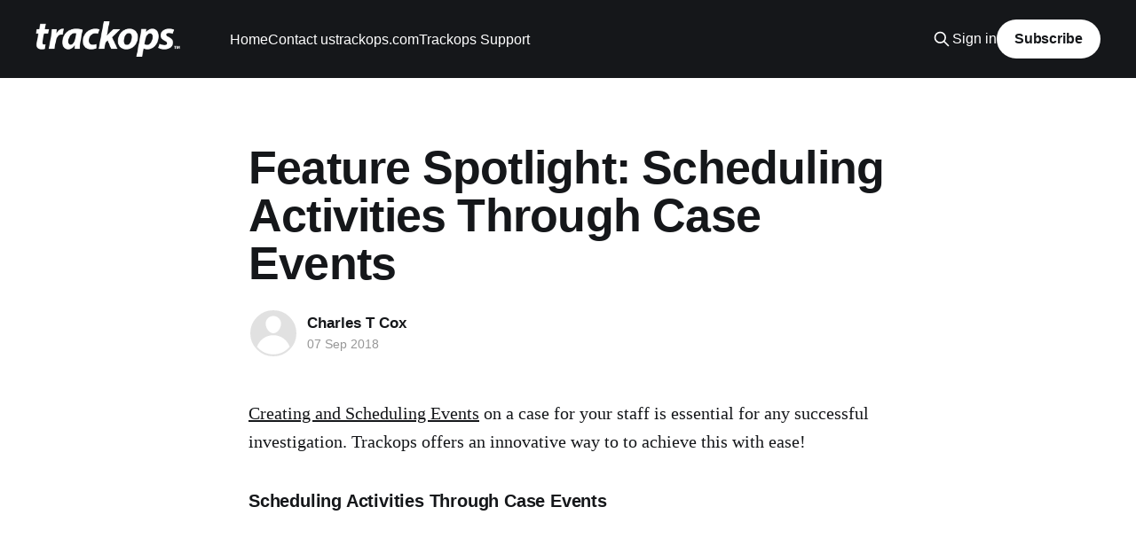

--- FILE ---
content_type: text/html; charset=utf-8
request_url: https://blog.trackops.com/2018/09/07/feature-spotlight-scheduling-activities-through-case-events/
body_size: 4507
content:
<!DOCTYPE html>
<html lang="en">
<head>

    <title>Feature Spotlight: Scheduling Activities Through Case Events</title>
    <meta charset="utf-8" />
    <meta http-equiv="X-UA-Compatible" content="IE=edge" />
    <meta name="HandheldFriendly" content="True" />
    <meta name="viewport" content="width=device-width, initial-scale=1.0" />
    
    <link rel="preload" as="style" href="https://blog.trackops.com/assets/built/screen.css?v=d5acf3d2bb" />
    <link rel="preload" as="script" href="https://blog.trackops.com/assets/built/casper.js?v=d5acf3d2bb" />

    <link rel="stylesheet" type="text/css" href="https://blog.trackops.com/assets/built/screen.css?v=d5acf3d2bb" />

    <link rel="canonical" href="https://blog.trackops.com/2018/09/07/feature-spotlight-scheduling-activities-through-case-events/">
    <meta name="referrer" content="no-referrer-when-downgrade">
    
    <meta property="og:site_name" content="The Trackops Blog">
    <meta property="og:type" content="article">
    <meta property="og:title" content="Feature Spotlight: Scheduling Activities Through Case Events">
    <meta property="og:description" content="Creating and Scheduling Events
[https://support.trackops.com/hc/en-us/articles/360015365312-Scheduling-Activities-Through-Case-Events] 
on a case for your staff is essential for any successful investigation. Trackops
offers an innovative way to to achieve this with ease!

Scheduling Activities Through Case Events
Learn about this and more on our support site
[https:">
    <meta property="og:url" content="https://blog.trackops.com/2018/09/07/feature-spotlight-scheduling-activities-through-case-events/">
    <meta property="article:published_time" content="2018-09-07T20:56:51.000Z">
    <meta property="article:modified_time" content="2020-04-21T15:46:09.000Z">
    <meta name="twitter:card" content="summary">
    <meta name="twitter:title" content="Feature Spotlight: Scheduling Activities Through Case Events">
    <meta name="twitter:description" content="Creating and Scheduling Events
[https://support.trackops.com/hc/en-us/articles/360015365312-Scheduling-Activities-Through-Case-Events] 
on a case for your staff is essential for any successful investigation. Trackops
offers an innovative way to to achieve this with ease!

Scheduling Activities Through Case Events
Learn about this and more on our support site
[https:">
    <meta name="twitter:url" content="https://blog.trackops.com/2018/09/07/feature-spotlight-scheduling-activities-through-case-events/">
    <meta name="twitter:label1" content="Written by">
    <meta name="twitter:data1" content="Charles T Cox">
    <meta name="twitter:site" content="@trackops">
    
    <script type="application/ld+json">
{
    "@context": "https://schema.org",
    "@type": "Article",
    "publisher": {
        "@type": "Organization",
        "name": "The Trackops Blog",
        "url": "https://blog.trackops.com/",
        "logo": {
            "@type": "ImageObject",
            "url": "https://blog.trackops.com/content/images/2017/10/logo_white_1000x245.png"
        }
    },
    "author": {
        "@type": "Person",
        "name": "Charles T Cox",
        "url": "https://blog.trackops.com/author/charles-t-cox/",
        "sameAs": []
    },
    "headline": "Feature Spotlight: Scheduling Activities Through Case Events",
    "url": "https://blog.trackops.com/2018/09/07/feature-spotlight-scheduling-activities-through-case-events/",
    "datePublished": "2018-09-07T20:56:51.000Z",
    "dateModified": "2020-04-21T15:46:09.000Z",
    "description": "Creating and Scheduling Events\n[https://support.trackops.com/hc/en-us/articles/360015365312-Scheduling-Activities-Through-Case-Events] \non a case for your staff is essential for any successful investigation. Trackops\noffers an innovative way to to achieve this with ease!\n\nScheduling Activities Through Case Events\nLearn about this and more on our support site\n[https://support.trackops.com/hc/en-us/articles/360015365312-Scheduling-Activities-Through-Case-Events]\n!",
    "mainEntityOfPage": "https://blog.trackops.com/2018/09/07/feature-spotlight-scheduling-activities-through-case-events/"
}
    </script>

    <meta name="generator" content="Ghost 6.13">
    <link rel="alternate" type="application/rss+xml" title="The Trackops Blog" href="https://blog.trackops.com/rss/">
    <script defer src="https://cdn.jsdelivr.net/ghost/portal@~2.56/umd/portal.min.js" data-i18n="true" data-ghost="https://blog.trackops.com/" data-key="7cbaa3f0a51ebcfb3f32859a9c" data-api="https://trackops.ghost.io/ghost/api/content/" data-locale="en" crossorigin="anonymous"></script><style id="gh-members-styles">.gh-post-upgrade-cta-content,
.gh-post-upgrade-cta {
    display: flex;
    flex-direction: column;
    align-items: center;
    font-family: -apple-system, BlinkMacSystemFont, 'Segoe UI', Roboto, Oxygen, Ubuntu, Cantarell, 'Open Sans', 'Helvetica Neue', sans-serif;
    text-align: center;
    width: 100%;
    color: #ffffff;
    font-size: 16px;
}

.gh-post-upgrade-cta-content {
    border-radius: 8px;
    padding: 40px 4vw;
}

.gh-post-upgrade-cta h2 {
    color: #ffffff;
    font-size: 28px;
    letter-spacing: -0.2px;
    margin: 0;
    padding: 0;
}

.gh-post-upgrade-cta p {
    margin: 20px 0 0;
    padding: 0;
}

.gh-post-upgrade-cta small {
    font-size: 16px;
    letter-spacing: -0.2px;
}

.gh-post-upgrade-cta a {
    color: #ffffff;
    cursor: pointer;
    font-weight: 500;
    box-shadow: none;
    text-decoration: underline;
}

.gh-post-upgrade-cta a:hover {
    color: #ffffff;
    opacity: 0.8;
    box-shadow: none;
    text-decoration: underline;
}

.gh-post-upgrade-cta a.gh-btn {
    display: block;
    background: #ffffff;
    text-decoration: none;
    margin: 28px 0 0;
    padding: 8px 18px;
    border-radius: 4px;
    font-size: 16px;
    font-weight: 600;
}

.gh-post-upgrade-cta a.gh-btn:hover {
    opacity: 0.92;
}</style>
    <script defer src="https://cdn.jsdelivr.net/ghost/sodo-search@~1.8/umd/sodo-search.min.js" data-key="7cbaa3f0a51ebcfb3f32859a9c" data-styles="https://cdn.jsdelivr.net/ghost/sodo-search@~1.8/umd/main.css" data-sodo-search="https://trackops.ghost.io/" data-locale="en" crossorigin="anonymous"></script>
    
    <link href="https://blog.trackops.com/webmentions/receive/" rel="webmention">
    <script defer src="/public/cards.min.js?v=d5acf3d2bb"></script>
    <link rel="stylesheet" type="text/css" href="/public/cards.min.css?v=d5acf3d2bb">
    <script defer src="/public/member-attribution.min.js?v=d5acf3d2bb"></script><style>:root {--ghost-accent-color: #15171A;}</style>

</head>
<body class="post-template is-head-left-logo has-cover">
<div class="viewport">

    <header id="gh-head" class="gh-head outer">
        <div class="gh-head-inner inner">
            <div class="gh-head-brand">
                <a class="gh-head-logo" href="https://blog.trackops.com">
                        <img src="https://blog.trackops.com/content/images/2017/10/logo_white_1000x245.png" alt="The Trackops Blog">
                </a>
                <button class="gh-search gh-icon-btn" aria-label="Search this site" data-ghost-search><svg xmlns="http://www.w3.org/2000/svg" fill="none" viewBox="0 0 24 24" stroke="currentColor" stroke-width="2" width="20" height="20"><path stroke-linecap="round" stroke-linejoin="round" d="M21 21l-6-6m2-5a7 7 0 11-14 0 7 7 0 0114 0z"></path></svg></button>
                <button class="gh-burger" aria-label="Main Menu"></button>
            </div>

            <nav class="gh-head-menu">
                <ul class="nav">
    <li class="nav-home"><a href="https://blog.trackops.com/">Home</a></li>
    <li class="nav-contact-us"><a href="https://www.trackops.com/contact.html">Contact us</a></li>
    <li class="nav-trackops-com"><a href="https://www.trackops.com">trackops.com</a></li>
    <li class="nav-trackops-support"><a href="https://support.trackops.com/hc">Trackops Support</a></li>
</ul>

            </nav>

            <div class="gh-head-actions">
                    <button class="gh-search gh-icon-btn" aria-label="Search this site" data-ghost-search><svg xmlns="http://www.w3.org/2000/svg" fill="none" viewBox="0 0 24 24" stroke="currentColor" stroke-width="2" width="20" height="20"><path stroke-linecap="round" stroke-linejoin="round" d="M21 21l-6-6m2-5a7 7 0 11-14 0 7 7 0 0114 0z"></path></svg></button>
                    <div class="gh-head-members">
                                <a class="gh-head-link" href="#/portal/signin" data-portal="signin">Sign in</a>
                                <a class="gh-head-button" href="#/portal/signup" data-portal="signup">Subscribe</a>
                    </div>
            </div>
        </div>
    </header>

    <div class="site-content">
        



<main id="site-main" class="site-main">
<article class="article post no-image ">

    <header class="article-header gh-canvas">

        <div class="article-tag post-card-tags">
        </div>

        <h1 class="article-title">Feature Spotlight: Scheduling Activities Through Case Events</h1>


        <div class="article-byline">
        <section class="article-byline-content">

            <ul class="author-list instapaper_ignore">
                <li class="author-list-item">
                    <a href="/author/charles-t-cox/" class="author-avatar author-profile-image" aria-label="Read more of Charles T Cox"><svg viewBox="0 0 24 24" xmlns="http://www.w3.org/2000/svg"><g fill="none" fill-rule="evenodd"><path d="M3.513 18.998C4.749 15.504 8.082 13 12 13s7.251 2.504 8.487 5.998C18.47 21.442 15.417 23 12 23s-6.47-1.558-8.487-4.002zM12 12c2.21 0 4-2.79 4-5s-1.79-4-4-4-4 1.79-4 4 1.79 5 4 5z" fill="#FFF"/></g></svg>
</a>
                </li>
            </ul>

            <div class="article-byline-meta">
                <h4 class="author-name"><a href="/author/charles-t-cox/">Charles T Cox</a></h4>
                <div class="byline-meta-content">
                    <time class="byline-meta-date" datetime="2018-09-07">07 Sep 2018</time>
                </div>
            </div>

        </section>
        </div>


    </header>

    <section class="gh-content gh-canvas">
        <!--kg-card-begin: markdown--><p><a href="https://support.trackops.com/hc/en-us/articles/360015365312-Scheduling-Activities-Through-Case-Events?ref=blog.trackops.com">Creating and Scheduling Events</a> on a case for your staff is essential for any successful investigation. Trackops offers an innovative way to to achieve this with ease!</p>
<h5 id="schedulingactivitiesthroughcaseevents">Scheduling Activities Through Case Events</h5>
<iframe width="560" height="315" src="https://www.youtube.com/embed/6l0_znsw7uM" frameborder="0" allow="autoplay; encrypted-media" allowfullscreen></iframe>
<p style="text-align: center;">
    Learn about this and more on our <a href="https://support.trackops.com/hc/en-us/articles/360015365312-Scheduling-Activities-Through-Case-Events?ref=blog.trackops.com">support site</a>!
</p><!--kg-card-end: markdown-->
    </section>


</article>
</main>

    <section class="footer-cta outer">
        <div class="inner">
            <h2 class="footer-cta-title">Sign up for more like this.</h2>
            <a class="footer-cta-button" href="#/portal" data-portal>
                <div class="footer-cta-input">Enter your email</div>
                <span>Subscribe</span>
            </a>
        </div>
    </section>



            <aside class="read-more-wrap outer">
                <div class="read-more inner">
                        
<article class="post-card post no-image">


    <div class="post-card-content">

        <a class="post-card-content-link" href="/2020/04/07/feature-spotlight-activity-fulfillment/">
            <header class="post-card-header">
                <div class="post-card-tags">
                </div>
                <h2 class="post-card-title">
                    Feature Spotlight: Activity Fulfillment Auditing
                </h2>
            </header>
                <div class="post-card-excerpt">This latest Trackops feature allows your management team to simplify the process
of verifying that investigators have submitted necessary information about their
events and tasks via Activity Fulfillment Auditing
[https://support.trackops.com/hc/en-us/articles/360040961431-Activity-Fulfillment-Auditing]
. It&#39;s now possible to determine if an investigator has submitted an</div>
        </a>

        <footer class="post-card-meta">
            <time class="post-card-meta-date" datetime="2020-04-07">07 Apr 2020</time>
        </footer>

    </div>

</article>
                        
<article class="post-card post no-image">


    <div class="post-card-content">

        <a class="post-card-content-link" href="/2019/12/05/processing-video-with-trackops/">
            <header class="post-card-header">
                <div class="post-card-tags">
                </div>
                <h2 class="post-card-title">
                    Processing Video with Trackops Webinar from 12/4/2019
                </h2>
            </header>
                <div class="post-card-excerpt">We recently hosted a webinar highlighting the various functions of our new video
processing application. In case you missed it, we wanted to provide you and your
staff with a recording of this tutorial. 

The Trackops Video App
[https://support.trackops.com/hc/en-us/articles/360026699412-Processing-Video-with-Trackops] 
offers a number of</div>
        </a>

        <footer class="post-card-meta">
            <time class="post-card-meta-date" datetime="2019-12-04">04 Dec 2019</time>
        </footer>

    </div>

</article>
                        
<article class="post-card post no-image">


    <div class="post-card-content">

        <a class="post-card-content-link" href="/2019/08/27/feature-spotlight-mobile-check-in-workflow/">
            <header class="post-card-header">
                <div class="post-card-tags">
                </div>
                <h2 class="post-card-title">
                    Feature Spotlight: Mobile Check-In Workflow
                </h2>
            </header>
                <div class="post-card-excerpt">Through a new Automated Workflow
[https://support.trackops.com/hc/en-us/articles/212337703-Using-Mobile-Event-Check-Ins]
, field staff can fully work through an event or task on the mobile app with
ease! Now whenever an investigator checks in to an event or task, their current
geo-coordinates are captured and timestamped, time and distance</div>
        </a>

        <footer class="post-card-meta">
            <time class="post-card-meta-date" datetime="2019-08-27">27 Aug 2019</time>
        </footer>

    </div>

</article>
                </div>
            </aside>



    </div>

    <footer class="site-footer outer">
        <div class="inner">
            <section class="copyright"><a href="https://blog.trackops.com">The Trackops Blog</a> &copy; 2026</section>
            <nav class="site-footer-nav">
                
            </nav>
            <div class="gh-powered-by"><a href="https://ghost.org/" target="_blank" rel="noopener">Powered by Ghost</a></div>
        </div>
    </footer>

</div>

    <div class="pswp" tabindex="-1" role="dialog" aria-hidden="true">
    <div class="pswp__bg"></div>

    <div class="pswp__scroll-wrap">
        <div class="pswp__container">
            <div class="pswp__item"></div>
            <div class="pswp__item"></div>
            <div class="pswp__item"></div>
        </div>

        <div class="pswp__ui pswp__ui--hidden">
            <div class="pswp__top-bar">
                <div class="pswp__counter"></div>

                <button class="pswp__button pswp__button--close" title="Close (Esc)"></button>
                <button class="pswp__button pswp__button--share" title="Share"></button>
                <button class="pswp__button pswp__button--fs" title="Toggle fullscreen"></button>
                <button class="pswp__button pswp__button--zoom" title="Zoom in/out"></button>

                <div class="pswp__preloader">
                    <div class="pswp__preloader__icn">
                        <div class="pswp__preloader__cut">
                            <div class="pswp__preloader__donut"></div>
                        </div>
                    </div>
                </div>
            </div>

            <div class="pswp__share-modal pswp__share-modal--hidden pswp__single-tap">
                <div class="pswp__share-tooltip"></div>
            </div>

            <button class="pswp__button pswp__button--arrow--left" title="Previous (arrow left)"></button>
            <button class="pswp__button pswp__button--arrow--right" title="Next (arrow right)"></button>

            <div class="pswp__caption">
                <div class="pswp__caption__center"></div>
            </div>
        </div>
    </div>
</div>
<script
    src="https://code.jquery.com/jquery-3.5.1.min.js"
    integrity="sha256-9/aliU8dGd2tb6OSsuzixeV4y/faTqgFtohetphbbj0="
    crossorigin="anonymous">
</script>
<script src="https://blog.trackops.com/assets/built/casper.js?v=d5acf3d2bb"></script>
<script>
$(document).ready(function () {
    // Mobile Menu Trigger
    $('.gh-burger').click(function () {
        $('body').toggleClass('gh-head-open');
    });
    // FitVids - Makes video embeds responsive
    $(".gh-content").fitVids();
});
</script>

<!-- You can safely delete this line if your theme does not require jQuery -->
<script type="text/javascript" src="https://code.jquery.com/jquery-1.11.3.min.js"></script>

</body>
</html>
